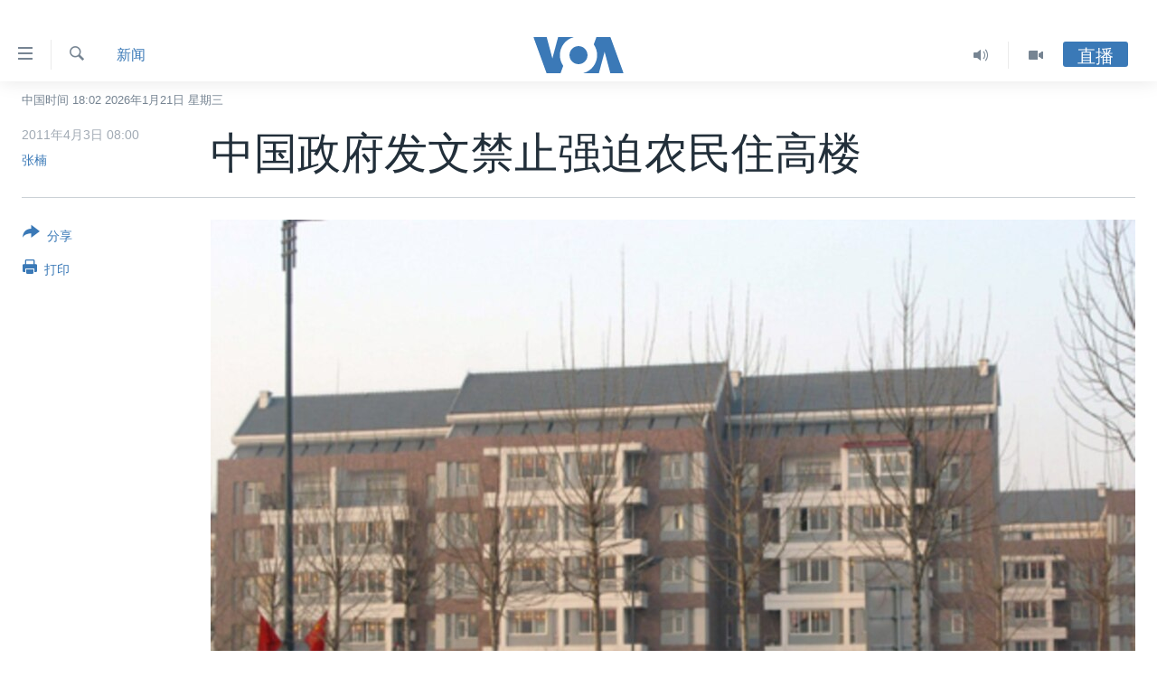

--- FILE ---
content_type: text/html; charset=utf-8
request_url: https://www.voachinese.com/a/article-20110403-forcing-farmers-living-high-rises-119142164/780141.html
body_size: 17461
content:

<!DOCTYPE html>
<html lang="zh" dir="ltr" class="no-js">
<head>
<link href="/Content/responsive/VOA/zh-CN/VOA-zh-CN.css?&amp;av=0.0.0.0&amp;cb=306" rel="stylesheet"/>
<script src="https://tags.voachinese.com/voa-pangea/prod/utag.sync.js"></script> <script type='text/javascript' src='https://www.youtube.com/iframe_api' async></script>
<script type="text/javascript">
//a general 'js' detection, must be on top level in <head>, due to CSS performance
document.documentElement.className = "js";
var cacheBuster = "306";
var appBaseUrl = "/";
var imgEnhancerBreakpoints = [0, 144, 256, 408, 650, 1023, 1597];
var isLoggingEnabled = false;
var isPreviewPage = false;
var isLivePreviewPage = false;
if (!isPreviewPage) {
window.RFE = window.RFE || {};
window.RFE.cacheEnabledByParam = window.location.href.indexOf('nocache=1') === -1;
const url = new URL(window.location.href);
const params = new URLSearchParams(url.search);
// Remove the 'nocache' parameter
params.delete('nocache');
// Update the URL without the 'nocache' parameter
url.search = params.toString();
window.history.replaceState(null, '', url.toString());
} else {
window.addEventListener('load', function() {
const links = window.document.links;
for (let i = 0; i < links.length; i++) {
links[i].href = '#';
links[i].target = '_self';
}
})
}
var pwaEnabled = false;
var swCacheDisabled;
</script>
<meta charset="utf-8" />
<title>中国政府发文禁止强迫农民住高楼</title>
<meta name="description" content="违背农民意愿搞拆村并居、强迫农民住进高楼大厦，是近年来中国一些省市新圈地运动中的一个常见做法。其规模之大，“古今中外，史无前例”。有官员表示，此种做法如不有效遏制，“恐怕要出大事”。现在，中国中央政府终于出手了......" />
<meta name="keywords" content="新闻, 文化, 中国, 北京" />
<meta name="viewport" content="width=device-width, initial-scale=1.0" />
<meta http-equiv="X-UA-Compatible" content="IE=edge" />
<meta name="robots" content="max-image-preview:large"><meta property="fb:pages" content="79273905685" />
<meta name="msvalidate.01" content="3286EE554B6F672A6F2E608C02343C0E" />
<link href="https://www.voachinese.com/a/article-20110403-forcing-farmers-living-high-rises-119142164/780141.html" rel="canonical" />
<meta name="apple-mobile-web-app-title" content="美国之音" />
<meta name="apple-mobile-web-app-status-bar-style" content="black" />
<meta name="apple-itunes-app" content="app-id=632618796, app-argument=//780141.ltr" />
<meta content="中国政府发文禁止强迫农民住高楼" property="og:title" />
<meta content="违背农民意愿搞拆村并居、强迫农民住进高楼大厦，是近年来中国一些省市新圈地运动中的一个常见做法。其规模之大，“古今中外，史无前例”。有官员表示，此种做法如不有效遏制，“恐怕要出大事”。现在，中国中央政府终于出手了......" property="og:description" />
<meta content="article" property="og:type" />
<meta content="https://www.voachinese.com/a/article-20110403-forcing-farmers-living-high-rises-119142164/780141.html" property="og:url" />
<meta content="美国之音" property="og:site_name" />
<meta content="https://www.facebook.com/voachinese" property="article:publisher" />
<meta content="https://gdb.voanews.com/0f2c6d5f-22b4-43d9-b0ab-8b9918d3c5d2_w1200_h630.jpg" property="og:image" />
<meta content="1200" property="og:image:width" />
<meta content="630" property="og:image:height" />
<meta content="373799889356691" property="fb:app_id" />
<meta content="张楠" name="Author" />
<meta content="summary_large_image" name="twitter:card" />
<meta content="@voachinese" name="twitter:site" />
<meta content="https://gdb.voanews.com/0f2c6d5f-22b4-43d9-b0ab-8b9918d3c5d2_w1200_h630.jpg" name="twitter:image" />
<meta content="中国政府发文禁止强迫农民住高楼" name="twitter:title" />
<meta content="违背农民意愿搞拆村并居、强迫农民住进高楼大厦，是近年来中国一些省市新圈地运动中的一个常见做法。其规模之大，“古今中外，史无前例”。有官员表示，此种做法如不有效遏制，“恐怕要出大事”。现在，中国中央政府终于出手了......" name="twitter:description" />
<link rel="amphtml" href="https://www.voachinese.com/amp/article-20110403-forcing-farmers-living-high-rises-119142164/780141.html" />
<script type="application/ld+json">{"articleSection":"新闻","isAccessibleForFree":true,"headline":"中国政府发文禁止强迫农民住高楼","inLanguage":"zh-CN","keywords":"新闻, 文化, 中国, 北京","author":{"@type":"Person","url":"https://www.voachinese.com/author/张楠/bioov","description":"","image":{"@type":"ImageObject"},"name":"张楠"},"datePublished":"2011-04-03 00:00:00Z","dateModified":"2011-04-03 00:00:00Z","publisher":{"logo":{"width":512,"height":220,"@type":"ImageObject","url":"https://www.voachinese.com/Content/responsive/VOA/zh-CN/img/logo.png"},"@type":"NewsMediaOrganization","url":"https://www.voachinese.com","sameAs":["https://twitter.com/voachinese","https://www.youtube.com/voachinese","https://www.facebook.com/voachinese","https://www.instagram.com/voachinese/","https://www.threads.com/@voachinese","https://t.me/voachinese","https://www.whatsapp.com/channel/0029VasToscK0IBfPwWJIn3o"],"name":"美国之音中文网","alternateName":""},"@context":"https://schema.org","@type":"NewsArticle","mainEntityOfPage":"https://www.voachinese.com/a/article-20110403-forcing-farmers-living-high-rises-119142164/780141.html","url":"https://www.voachinese.com/a/article-20110403-forcing-farmers-living-high-rises-119142164/780141.html","description":"违背农民意愿搞拆村并居、强迫农民住进高楼大厦，是近年来中国一些省市新圈地运动中的一个常见做法。其规模之大，“古今中外，史无前例”。有官员表示，此种做法如不有效遏制，“恐怕要出大事”。现在，中国中央政府终于出手了......","image":{"width":1080,"height":608,"@type":"ImageObject","url":"https://gdb.voanews.com/0f2c6d5f-22b4-43d9-b0ab-8b9918d3c5d2_w1080_h608.jpg"},"name":"中国政府发文禁止强迫农民住高楼"}</script>
<script src="/Scripts/responsive/infographics.b?v=dVbZ-Cza7s4UoO3BqYSZdbxQZVF4BOLP5EfYDs4kqEo1&amp;av=0.0.0.0&amp;cb=306"></script>
<script src="/Scripts/responsive/loader.b?v=Q26XNwrL6vJYKjqFQRDnx01Lk2pi1mRsuLEaVKMsvpA1&amp;av=0.0.0.0&amp;cb=306"></script>
<link rel="icon" type="image/svg+xml" href="/Content/responsive/VOA/img/webApp/favicon.svg" />
<link rel="alternate icon" href="/Content/responsive/VOA/img/webApp/favicon.ico" />
<link rel="apple-touch-icon" sizes="152x152" href="/Content/responsive/VOA/img/webApp/ico-152x152.png" />
<link rel="apple-touch-icon" sizes="144x144" href="/Content/responsive/VOA/img/webApp/ico-144x144.png" />
<link rel="apple-touch-icon" sizes="114x114" href="/Content/responsive/VOA/img/webApp/ico-114x114.png" />
<link rel="apple-touch-icon" sizes="72x72" href="/Content/responsive/VOA/img/webApp/ico-72x72.png" />
<link rel="apple-touch-icon-precomposed" href="/Content/responsive/VOA/img/webApp/ico-57x57.png" />
<link rel="icon" sizes="192x192" href="/Content/responsive/VOA/img/webApp/ico-192x192.png" />
<link rel="icon" sizes="128x128" href="/Content/responsive/VOA/img/webApp/ico-128x128.png" />
<meta name="msapplication-TileColor" content="#ffffff" />
<meta name="msapplication-TileImage" content="/Content/responsive/VOA/img/webApp/ico-144x144.png" />
<link rel="alternate" type="application/rss+xml" title="VOA - Top Stories [RSS]" href="/api/" />
<link rel="sitemap" type="application/rss+xml" href="/sitemap.xml" />

                    <script>var w=window;if(w.performance||w.mozPerformance||w.msPerformance||w.webkitPerformance){var d=document;AKSB=w.AKSB||{},AKSB.q=AKSB.q||[],AKSB.mark=AKSB.mark||function(e,_){AKSB.q.push(["mark",e,_||(new Date).getTime()])},AKSB.measure=AKSB.measure||function(e,_,t){AKSB.q.push(["measure",e,_,t||(new Date).getTime()])},AKSB.done=AKSB.done||function(e){AKSB.q.push(["done",e])},AKSB.mark("firstbyte",(new Date).getTime()),AKSB.prof={custid:"169922",ustr:"",originlat:"0",clientrtt:"8",ghostip:"23.66.124.143",ipv6:false,pct:"10",clientip:"3.138.112.44",requestid:"1438a18a",region:"42223",protocol:"h2",blver:14,akM:"dsca",akN:"ae",akTT:"O",akTX:"1",akTI:"1438a18a",ai:"216581",ra:"true",pmgn:"",pmgi:"",pmp:"",qc:""},function(e){var _=d.createElement("script");_.async="async",_.src=e;var t=d.getElementsByTagName("script"),t=t[t.length-1];t.parentNode.insertBefore(_,t)}(("https:"===d.location.protocol?"https:":"http:")+"//ds-aksb-a.akamaihd.net/aksb.min.js")}</script>
                    </head>
<body class=" nav-no-loaded cc_theme pg-article print-lay-article js-category-to-nav nojs-images date-time-enabled">
<script type="text/javascript" >
var analyticsData = {url:"https://www.voachinese.com/a/article-20110403-forcing-farmers-living-high-rises-119142164/780141.html",property_id:"521",article_uid:"780141",page_title:"中国政府发文禁止强迫农民住高楼",page_type:"article",content_type:"article",subcontent_type:"article",last_modified:"2011-04-03 00:00:00Z",pub_datetime:"2011-04-03 00:00:00Z",pub_year:"2011",pub_month:"04",pub_day:"03",pub_hour:"00",pub_weekday:"Sunday",section:"新闻",english_section:"news",byline:"张楠",categories:"news,culture,china",tags:"北京",domain:"www.voachinese.com",language:"Mandarin",language_service:"VOA Mandarin",platform:"web",copied:"no",copied_article:"",copied_title:"",runs_js:"Yes",cms_release:"8.44.0.0.306",enviro_type:"prod",slug:"article-20110403-forcing-farmers-living-high-rises-119142164",entity:"VOA",short_language_service:"MAN",platform_short:"W",page_name:"中国政府发文禁止强迫农民住高楼"};
</script>
<noscript><iframe src="https://www.googletagmanager.com/ns.html?id=GTM-N8MP7P" height="0" width="0" style="display:none;visibility:hidden"></iframe></noscript><script type="text/javascript" data-cookiecategory="analytics">
var gtmEventObject = Object.assign({}, analyticsData, {event: 'page_meta_ready'});window.dataLayer = window.dataLayer || [];window.dataLayer.push(gtmEventObject);
if (top.location === self.location) { //if not inside of an IFrame
var renderGtm = "true";
if (renderGtm === "true") {
(function(w,d,s,l,i){w[l]=w[l]||[];w[l].push({'gtm.start':new Date().getTime(),event:'gtm.js'});var f=d.getElementsByTagName(s)[0],j=d.createElement(s),dl=l!='dataLayer'?'&l='+l:'';j.async=true;j.src='//www.googletagmanager.com/gtm.js?id='+i+dl;f.parentNode.insertBefore(j,f);})(window,document,'script','dataLayer','GTM-N8MP7P');
}
}
</script>
<!--Analytics tag js version start-->
<script type="text/javascript" data-cookiecategory="analytics">
var utag_data = Object.assign({}, analyticsData, {});
if(typeof(TealiumTagFrom)==='function' && typeof(TealiumTagSearchKeyword)==='function') {
var utag_from=TealiumTagFrom();var utag_searchKeyword=TealiumTagSearchKeyword();
if(utag_searchKeyword!=null && utag_searchKeyword!=='' && utag_data["search_keyword"]==null) utag_data["search_keyword"]=utag_searchKeyword;if(utag_from!=null && utag_from!=='') utag_data["from"]=TealiumTagFrom();}
if(window.top!== window.self&&utag_data.page_type==="snippet"){utag_data.page_type = 'iframe';}
try{if(window.top!==window.self&&window.self.location.hostname===window.top.location.hostname){utag_data.platform = 'self-embed';utag_data.platform_short = 'se';}}catch(e){if(window.top!==window.self&&window.self.location.search.includes("platformType=self-embed")){utag_data.platform = 'cross-promo';utag_data.platform_short = 'cp';}}
(function(a,b,c,d){ a="https://tags.voachinese.com/voa-pangea/prod/utag.js"; b=document;c="script";d=b.createElement(c);d.src=a;d.type="text/java"+c;d.async=true; a=b.getElementsByTagName(c)[0];a.parentNode.insertBefore(d,a); })();
</script>
<!--Analytics tag js version end-->
<!-- Analytics tag management NoScript -->
<noscript>
<img style="position: absolute; border: none;" src="https://ssc.voachinese.com/b/ss/bbgprod,bbgentityvoa/1/G.4--NS/1447430150?pageName=voa%3aman%3aw%3aarticle%3a%e4%b8%ad%e5%9b%bd%e6%94%bf%e5%ba%9c%e5%8f%91%e6%96%87%e7%a6%81%e6%ad%a2%e5%bc%ba%e8%bf%ab%e5%86%9c%e6%b0%91%e4%bd%8f%e9%ab%98%e6%a5%bc&amp;c6=%e4%b8%ad%e5%9b%bd%e6%94%bf%e5%ba%9c%e5%8f%91%e6%96%87%e7%a6%81%e6%ad%a2%e5%bc%ba%e8%bf%ab%e5%86%9c%e6%b0%91%e4%bd%8f%e9%ab%98%e6%a5%bc&amp;v36=8.44.0.0.306&amp;v6=D=c6&amp;g=https%3a%2f%2fwww.voachinese.com%2fa%2farticle-20110403-forcing-farmers-living-high-rises-119142164%2f780141.html&amp;c1=D=g&amp;v1=D=g&amp;events=event1,event52&amp;c16=voa%20mandarin&amp;v16=D=c16&amp;c5=news&amp;v5=D=c5&amp;ch=%e6%96%b0%e9%97%bb&amp;c15=mandarin&amp;v15=D=c15&amp;c4=article&amp;v4=D=c4&amp;c14=780141&amp;v14=D=c14&amp;v20=no&amp;c17=web&amp;v17=D=c17&amp;mcorgid=518abc7455e462b97f000101%40adobeorg&amp;server=www.voachinese.com&amp;pageType=D=c4&amp;ns=bbg&amp;v29=D=server&amp;v25=voa&amp;v30=521&amp;v105=D=User-Agent " alt="analytics" width="1" height="1" /></noscript>
<!-- End of Analytics tag management NoScript -->
<div class="google-translate-container">
<div id="google_translate_element" data-page-language="zh-CN" data-included-languages="zh-CN,zh-TW"></div>
</div>
<!--*** Accessibility links - For ScreenReaders only ***-->
<section>
<div class="sr-only">
<h2>无障碍链接</h2>
<ul>
<li><a href="#content" data-disable-smooth-scroll="1">跳转到内容</a></li>
<li><a href="#navigation" data-disable-smooth-scroll="1">跳转到导航</a></li>
<li><a href="#txtHeaderSearch" data-disable-smooth-scroll="1">跳转到检索</a></li>
</ul>
</div>
</section>
<div dir="ltr">
<div id="page">
<aside>
<div class="c-lightbox overlay-modal">
<div class="c-lightbox__intro">
<h2 class="c-lightbox__intro-title"></h2>
<button class="btn btn--rounded c-lightbox__btn c-lightbox__intro-next" title="下一页">
<span class="ico ico--rounded ico-chevron-forward"></span>
<span class="sr-only">下一页</span>
</button>
</div>
<div class="c-lightbox__nav">
<button class="btn btn--rounded c-lightbox__btn c-lightbox__btn--close" title="关闭">
<span class="ico ico--rounded ico-close"></span>
<span class="sr-only">关闭</span>
</button>
<button class="btn btn--rounded c-lightbox__btn c-lightbox__btn--prev" title="上一页">
<span class="ico ico--rounded ico-chevron-backward"></span>
<span class="sr-only">上一页</span>
</button>
<button class="btn btn--rounded c-lightbox__btn c-lightbox__btn--next" title="下一页">
<span class="ico ico--rounded ico-chevron-forward"></span>
<span class="sr-only">下一页</span>
</button>
</div>
<div class="c-lightbox__content-wrap">
<figure class="c-lightbox__content">
<span class="c-spinner c-spinner--lightbox">
<img src="/Content/responsive/img/player-spinner.png"
alt="请稍等"
title="请稍等" />
</span>
<div class="c-lightbox__img">
<div class="thumb">
<img src="" alt="" />
</div>
</div>
<figcaption>
<div class="c-lightbox__info c-lightbox__info--foot">
<span class="c-lightbox__counter"></span>
<span class="caption c-lightbox__caption"></span>
</div>
</figcaption>
</figure>
</div>
<div class="hidden">
<div class="content-advisory__box content-advisory__box--lightbox">
<span class="content-advisory__box-text">此图片内容敏感，有些人可能会觉得反感或不安。</span>
<button class="btn btn--transparent content-advisory__box-btn m-t-md" value="text" type="button">
<span class="btn__text">
点击显示
</span>
</button>
</div>
</div>
</div>
<div class="print-dialogue">
<div class="container">
<h3 class="print-dialogue__title section-head">Print Options:</h3>
<div class="print-dialogue__opts">
<ul class="print-dialogue__opt-group">
<li class="form__group form__group--checkbox">
<input class="form__check " id="checkboxImages" name="checkboxImages" type="checkbox" checked="checked" />
<label for="checkboxImages" class="form__label m-t-md">图片</label>
</li>
<li class="form__group form__group--checkbox">
<input class="form__check " id="checkboxMultimedia" name="checkboxMultimedia" type="checkbox" checked="checked" />
<label for="checkboxMultimedia" class="form__label m-t-md">Multimedia</label>
</li>
</ul>
<ul class="print-dialogue__opt-group">
<li class="form__group form__group--checkbox">
<input class="form__check " id="checkboxEmbedded" name="checkboxEmbedded" type="checkbox" checked="checked" />
<label for="checkboxEmbedded" class="form__label m-t-md">Embedded Content</label>
</li>
<li class="hidden">
<input class="form__check " id="checkboxComments" name="checkboxComments" type="checkbox" />
<label for="checkboxComments" class="form__label m-t-md">评论</label>
</li>
</ul>
</div>
<div class="print-dialogue__buttons">
<button class="btn btn--secondary close-button" type="button" title="取消">
<span class="btn__text ">取消</span>
</button>
<button class="btn btn-cust-print m-l-sm" type="button" title="打印">
<span class="btn__text ">打印</span>
</button>
</div>
</div>
</div>
<div class="ctc-message pos-fix">
<div class="ctc-message__inner">Link has been copied to clipboard</div>
</div>
</aside>
<div class="hdr-20 hdr-20--big">
<div class="hdr-20__inner">
<div class="hdr-20__max pos-rel">
<div class="hdr-20__side hdr-20__side--primary d-flex">
<label data-for="main-menu-ctrl" data-switcher-trigger="true" data-switch-target="main-menu-ctrl" class="burger hdr-trigger pos-rel trans-trigger" data-trans-evt="click" data-trans-id="menu">
<span class="ico ico-close hdr-trigger__ico hdr-trigger__ico--close burger__ico burger__ico--close"></span>
<span class="ico ico-menu hdr-trigger__ico hdr-trigger__ico--open burger__ico burger__ico--open"></span>
</label>
<div class="menu-pnl pos-fix trans-target" data-switch-target="main-menu-ctrl" data-trans-id="menu">
<div class="menu-pnl__inner">
<nav class="main-nav menu-pnl__item menu-pnl__item--first">
<ul class="main-nav__list accordeon" data-analytics-tales="false" data-promo-name="link" data-location-name="nav,secnav">
<li class="main-nav__item">
<a class="main-nav__item-name main-nav__item-name--link" href="/p/9647.html" title="主页" data-item-name="voachinese-index-news" >主页</a>
</li>
<li class="main-nav__item">
<a class="main-nav__item-name main-nav__item-name--link" href="/US" title="美国" data-item-name="USNews" >美国</a>
</li>
<li class="main-nav__item">
<a class="main-nav__item-name main-nav__item-name--link" href="/p/6197.html" title="中国" data-item-name="ChinaNews" >中国</a>
</li>
<li class="main-nav__item">
<a class="main-nav__item-name main-nav__item-name--link" href="/Taiwan" title="台湾" data-item-name="TaiwanNews" >台湾</a>
</li>
<li class="main-nav__item">
<a class="main-nav__item-name main-nav__item-name--link" href="/p/7681.html" title="港澳" data-item-name="HongKongMacau" >港澳</a>
</li>
<li class="main-nav__item accordeon__item" data-switch-target="menu-item-1772">
<label class="main-nav__item-name main-nav__item-name--label accordeon__control-label" data-switcher-trigger="true" data-for="menu-item-1772">
国际
<span class="ico ico-chevron-down main-nav__chev"></span>
</label>
<div class="main-nav__sub-list">
<a class="main-nav__item-name main-nav__item-name--link main-nav__item-name--sub" href="/p/6143.html" title="最新国际新闻" data-item-name="WorldNews" >最新国际新闻</a>
<a class="main-nav__item-name main-nav__item-name--link main-nav__item-name--sub" href="/z/1745" title="印太" data-item-name="indo-pacific" >印太</a>
<a class="main-nav__item-name main-nav__item-name--link main-nav__item-name--sub" href="/z/1759" title="中东" data-item-name="middle-east" >中东</a>
<a class="main-nav__item-name main-nav__item-name--link main-nav__item-name--sub" href="/z/1753" title="欧洲" data-item-name="europe" >欧洲</a>
<a class="main-nav__item-name main-nav__item-name--link main-nav__item-name--sub" href="/z/1741" title="非洲" data-item-name="africa" >非洲</a>
<a class="main-nav__item-name main-nav__item-name--link main-nav__item-name--sub" href="/z/1742" title="美洲" data-item-name="latin-america" >美洲</a>
<a class="main-nav__item-name main-nav__item-name--link main-nav__item-name--sub" href="/z/5374" title="全球议题" data-item-name="global-issues" >全球议题</a>
</div>
</li>
<li class="main-nav__item accordeon__item" data-switch-target="menu-item-1887">
<label class="main-nav__item-name main-nav__item-name--label accordeon__control-label" data-switcher-trigger="true" data-for="menu-item-1887">
分类新闻
<span class="ico ico-chevron-down main-nav__chev"></span>
</label>
<div class="main-nav__sub-list">
<a class="main-nav__item-name main-nav__item-name--link main-nav__item-name--sub" href="/z/1748" title="经济&#183;金融&#183;贸易" data-item-name="economics-trade" >经济&#183;金融&#183;贸易</a>
<a class="main-nav__item-name main-nav__item-name--link main-nav__item-name--sub" href="/z/5120" title="人权&#183;法律&#183;宗教" data-item-name="rights-law-religions" >人权&#183;法律&#183;宗教</a>
<a class="main-nav__item-name main-nav__item-name--link main-nav__item-name--sub" href="/z/5679" title="科教&#183;文娱&#183;体健" data-item-name="science-education-culture-entertainment-sports-health" >科教&#183;文娱&#183;体健</a>
<a class="main-nav__item-name main-nav__item-name--link main-nav__item-name--sub" href="/z/1772" title="军事" data-item-name="military" >军事</a>
<a class="main-nav__item-name main-nav__item-name--link main-nav__item-name--sub" href="/z/2191" title="劳工" data-item-name="labor" >劳工</a>
<a class="main-nav__item-name main-nav__item-name--link main-nav__item-name--sub" href="/z/1752" title="环境" data-item-name="environment" >环境</a>
</div>
</li>
<li class="main-nav__item">
<a class="main-nav__item-name main-nav__item-name--link" href="/p/5625.html" title="美中关系" data-item-name="USChinaRelations" >美中关系</a>
</li>
<li class="main-nav__item accordeon__item" data-switch-target="menu-item-1869">
<label class="main-nav__item-name main-nav__item-name--label accordeon__control-label" data-switcher-trigger="true" data-for="menu-item-1869">
热点专题
<span class="ico ico-chevron-down main-nav__chev"></span>
</label>
<div class="main-nav__sub-list">
<a class="main-nav__item-name main-nav__item-name--link main-nav__item-name--sub" href="/z/8213" title="白宫要闻" data-item-name="voa-white-house-news" >白宫要闻</a>
<a class="main-nav__item-name main-nav__item-name--link main-nav__item-name--sub" href="/p/6107.html" title="国会报道" data-item-name="Capitol-Report-interviews-congress" >国会报道</a>
<a class="main-nav__item-name main-nav__item-name--link main-nav__item-name--sub" href="/p/6138.html" title="美国之音专访" data-item-name="Interviews" >美国之音专访</a>
<a class="main-nav__item-name main-nav__item-name--link main-nav__item-name--sub" href="/z/1766" title="重要讲话与声明" data-item-name="speeches" >重要讲话与声明</a>
<a class="main-nav__item-name main-nav__item-name--link main-nav__item-name--sub" href="/p/6097.html" title="台海两岸关系" data-item-name="CrossStraitRelations" >台海两岸关系</a>
<a class="main-nav__item-name main-nav__item-name--link main-nav__item-name--sub" href="/p/5626.html" title="南中国海争端" data-item-name="SouthChinaSeaDisputes" >南中国海争端</a>
<a class="main-nav__item-name main-nav__item-name--link main-nav__item-name--sub" href="/z/7759" title="关注西藏" data-item-name="tibet" >关注西藏</a>
<a class="main-nav__item-name main-nav__item-name--link main-nav__item-name--sub" href="/z/2393" title="关注新疆" data-item-name="xinjiang" >关注新疆</a>
</div>
</li>
<li class="main-nav__item">
<a class="main-nav__item-name main-nav__item-name--link" href="/p/3854.html" title="VOA视频" data-item-name="VOAChineseVideos" >VOA视频</a>
</li>
<li class="main-nav__item">
<a class="main-nav__item-name main-nav__item-name--link" href="/z/8350" title="中文广播" data-item-name="Mandarin-radio" >中文广播</a>
</li>
</ul>
</nav>
<div class="menu-pnl__item menu-pnl__item--social">
<h5 class="menu-pnl__sub-head">关注我们</h5>
<a href="https://twitter.com/voachinese" title="在X(推特)上关注我们" data-analytics-text="follow_on_twitter" class="btn btn--rounded btn--social-inverted menu-pnl__btn js-social-btn btn-twitter" target="_blank" rel="noopener">
<span class="ico ico-twitter ico--rounded"></span>
</a>
<a href="https://www.youtube.com/voachinese" title="在YouTube上关注我们" data-analytics-text="follow_on_youtube" class="btn btn--rounded btn--social-inverted menu-pnl__btn js-social-btn btn-youtube" target="_blank" rel="noopener">
<span class="ico ico-youtube ico--rounded"></span>
</a>
<a href="https://www.facebook.com/voachinese" title="在脸书关注我们" data-analytics-text="follow_on_facebook" class="btn btn--rounded btn--social-inverted menu-pnl__btn js-social-btn btn-facebook" target="_blank" rel="noopener">
<span class="ico ico-facebook-alt ico--rounded"></span>
</a>
<a href="https://www.instagram.com/voachinese/" title="在Instagram上关注我们" data-analytics-text="follow_on_instagram" class="btn btn--rounded btn--social-inverted menu-pnl__btn js-social-btn btn-instagram" target="_blank" rel="noopener">
<span class="ico ico-instagram ico--rounded"></span>
</a>
<a href="https://www.threads.com/@voachinese" title="在Threads上关注我们" data-analytics-text="follow_on_threads" class="btn btn--rounded btn--social-inverted menu-pnl__btn js-social-btn btn-threads" target="_blank" rel="noopener">
<span class="ico ico-threads ico--rounded"></span>
</a>
<a href="https://t.me/voachinese" title="在Telegram上关注我们" data-analytics-text="follow_on_telegram" class="btn btn--rounded btn--social-inverted menu-pnl__btn js-social-btn btn-telegram" target="_blank" rel="noopener">
<span class="ico ico-telegram ico--rounded"></span>
</a>
<a href="https://www.whatsapp.com/channel/0029VasToscK0IBfPwWJIn3o" title="在WhatsApp上关注我们" data-analytics-text="follow_on_whatsapp_desktop" class="btn btn--rounded btn--social-inverted menu-pnl__btn js-social-btn btn-whatsapp visible-md-inline-block visible-lg-inline-block" target="_blank" rel="noopener">
<span class="ico ico-whatsapp ico--rounded"></span>
</a>
</div>
<div class="menu-pnl__item">
<a href="/navigation/allsites" class="menu-pnl__item-link">
<span class="ico ico-languages "></span>
其他语言网站
</a>
</div>
</div>
</div>
<label data-for="top-search-ctrl" data-switcher-trigger="true" data-switch-target="top-search-ctrl" class="top-srch-trigger hdr-trigger">
<span class="ico ico-close hdr-trigger__ico hdr-trigger__ico--close top-srch-trigger__ico top-srch-trigger__ico--close"></span>
<span class="ico ico-search hdr-trigger__ico hdr-trigger__ico--open top-srch-trigger__ico top-srch-trigger__ico--open"></span>
</label>
<div class="srch-top srch-top--in-header" data-switch-target="top-search-ctrl">
<div class="container">
<form action="/s" class="srch-top__form srch-top__form--in-header" id="form-topSearchHeader" method="get" role="search"><label for="txtHeaderSearch" class="sr-only">检索</label>
<input type="text" id="txtHeaderSearch" name="k" placeholder="检索" accesskey="s" value="" class="srch-top__input analyticstag-event" onkeydown="if (event.keyCode === 13) { FireAnalyticsTagEventOnSearch('search', $dom.get('#txtHeaderSearch')[0].value) }" />
<button title="检索" type="submit" class="btn btn--top-srch analyticstag-event" onclick="FireAnalyticsTagEventOnSearch('search', $dom.get('#txtHeaderSearch')[0].value) ">
<span class="ico ico-search"></span>
</button></form>
</div>
</div>
<a href="/" class="main-logo-link">
<img src="/Content/responsive/VOA/zh-CN/img/logo-compact.svg" class="main-logo main-logo--comp" alt="site logo">
<img src="/Content/responsive/VOA/zh-CN/img/logo.svg" class="main-logo main-logo--big" alt="site logo">
</a>
</div>
<div class="hdr-20__side hdr-20__side--secondary d-flex">
<a href="/p/3854.html" title="Video" class="hdr-20__secondary-item" data-item-name="video">
<span class="ico ico-video hdr-20__secondary-icon"></span>
</a>
<a href="/z/8350" title="Audio" class="hdr-20__secondary-item" data-item-name="audio">
<span class="ico ico-audio hdr-20__secondary-icon"></span>
</a>
<a href="/s" title="检索" class="hdr-20__secondary-item hdr-20__secondary-item--search" data-item-name="search">
<span class="ico ico-search hdr-20__secondary-icon hdr-20__secondary-icon--search"></span>
</a>
<div class="hdr-20__secondary-item live-b-drop">
<div class="live-b-drop__off">
<a href="/live/" class="live-b-drop__link" title="直播" data-item-name="live">
<span class="badge badge--live-btn badge--live-btn-off">
直播
</span>
</a>
</div>
<div class="live-b-drop__on hidden">
<label data-for="live-ctrl" data-switcher-trigger="true" data-switch-target="live-ctrl" class="live-b-drop__label pos-rel">
<span class="badge badge--live badge--live-btn">
直播
</span>
<span class="ico ico-close live-b-drop__label-ico live-b-drop__label-ico--close"></span>
</label>
<div class="live-b-drop__panel" id="targetLivePanelDiv" data-switch-target="live-ctrl"></div>
</div>
</div>
<div class="srch-bottom">
<form action="/s" class="srch-bottom__form d-flex" id="form-bottomSearch" method="get" role="search"><label for="txtSearch" class="sr-only">检索</label>
<input type="search" id="txtSearch" name="k" placeholder="检索" accesskey="s" value="" class="srch-bottom__input analyticstag-event" onkeydown="if (event.keyCode === 13) { FireAnalyticsTagEventOnSearch('search', $dom.get('#txtSearch')[0].value) }" />
<button title="检索" type="submit" class="btn btn--bottom-srch analyticstag-event" onclick="FireAnalyticsTagEventOnSearch('search', $dom.get('#txtSearch')[0].value) ">
<span class="ico ico-search"></span>
</button></form>
</div>
</div>
<img src="/Content/responsive/VOA/zh-CN/img/logo-print.gif" class="logo-print" alt="site logo">
<img src="/Content/responsive/VOA/zh-CN/img/logo-print_color.png" class="logo-print logo-print--color" alt="site logo">
</div>
</div>
</div>
<script>
if (document.body.className.indexOf('pg-home') > -1) {
var nav2In = document.querySelector('.hdr-20__inner');
var nav2Sec = document.querySelector('.hdr-20__side--secondary');
var secStyle = window.getComputedStyle(nav2Sec);
if (nav2In && window.pageYOffset < 150 && secStyle['position'] !== 'fixed') {
nav2In.classList.add('hdr-20__inner--big')
}
}
</script>
<div class="c-hlights c-hlights--breaking c-hlights--no-item" data-hlight-display="mobile,desktop">
<div class="c-hlights__wrap container p-0">
<div class="c-hlights__nav">
<a role="button" href="#" title="上一页">
<span class="ico ico-chevron-backward m-0"></span>
<span class="sr-only">上一页</span>
</a>
<a role="button" href="#" title="下一页">
<span class="ico ico-chevron-forward m-0"></span>
<span class="sr-only">下一页</span>
</a>
</div>
<span class="c-hlights__label">
<span class="">VOA快讯</span>
<span class="switcher-trigger">
<label data-for="more-less-1" data-switcher-trigger="true" class="switcher-trigger__label switcher-trigger__label--more p-b-0" title="更多内容">
<span class="ico ico-chevron-down"></span>
</label>
<label data-for="more-less-1" data-switcher-trigger="true" class="switcher-trigger__label switcher-trigger__label--less p-b-0" title="显示更少内容">
<span class="ico ico-chevron-up"></span>
</label>
</span>
</span>
<ul class="c-hlights__items switcher-target" data-switch-target="more-less-1">
</ul>
</div>
</div> <div class="date-time-area ">
<div class="container">
<span class="date-time">
中国时间 18:02 2026年1月21日 星期三
</span>
</div>
</div>
<div id="content">
<main class="container">
<div class="hdr-container">
<div class="row">
<div class="col-category col-xs-12 col-md-2 pull-left"> <div class="category js-category">
<a class="" href="/z/1739">新闻</a> </div>
</div><div class="col-title col-xs-12 col-md-10 pull-right"> <h1 class="title pg-title">
中国政府发文禁止强迫农民住高楼
</h1>
</div><div class="col-publishing-details col-xs-12 col-sm-12 col-md-2 pull-left"> <div class="publishing-details ">
<div class="published">
<span class="date" title="中国时间">
<time pubdate="pubdate" datetime="2011-04-03T08:00:00+08:00">
2011年4月3日 08:00
</time>
</span>
</div>
<div class="links">
<ul class="links__list links__list--column">
<li class="links__item">
<a class="links__item-link" href="/author/张楠/bioov" title="张楠">张楠</a>
</li>
</ul>
</div>
</div>
</div><div class="col-lg-12 separator"> <div class="separator">
<hr class="title-line" />
</div>
</div><div class="col-multimedia col-xs-12 col-md-10 pull-right"> <div class="cover-media">
<figure class="media-image js-media-expand">
<div class="img-wrap">
<div class="thumb thumb16_9">
<img src="https://gdb.voanews.com/080bdbba-3981-491e-a649-5541fd004aca_w250_r1_s.jpg" alt="天津郊区的一个农民社区" />
</div>
</div>
<figcaption>
<span class="caption">天津郊区的一个农民社区</span>
</figcaption>
</figure>
</div>
</div><div class="col-xs-12 col-md-2 pull-left article-share pos-rel"> <div class="share--box">
<div class="sticky-share-container" style="display:none">
<div class="container">
<a href="https://www.voachinese.com" id="logo-sticky-share">&nbsp;</a>
<div class="pg-title pg-title--sticky-share">
中国政府发文禁止强迫农民住高楼
</div>
<div class="sticked-nav-actions">
<!--This part is for sticky navigation display-->
<p class="buttons link-content-sharing p-0 ">
<button class="btn btn--link btn-content-sharing p-t-0 " id="btnContentSharing" value="text" role="Button" type="" title="切换共享选项">
<span class="ico ico-share ico--l"></span>
<span class="btn__text ">
分享
</span>
</button>
</p>
<aside class="content-sharing js-content-sharing js-content-sharing--apply-sticky content-sharing--sticky"
role="complementary"
data-share-url="https://www.voachinese.com/a/article-20110403-forcing-farmers-living-high-rises-119142164/780141.html" data-share-title="中国政府发文禁止强迫农民住高楼" data-share-text="">
<div class="content-sharing__popover">
<h6 class="content-sharing__title">分享</h6>
<button href="#close" id="btnCloseSharing" class="btn btn--text-like content-sharing__close-btn">
<span class="ico ico-close ico--l"></span>
</button>
<ul class="content-sharing__list">
<li class="content-sharing__item">
<div class="ctc ">
<input type="text" class="ctc__input" readonly="readonly">
<a href="" js-href="https://www.voachinese.com/a/article-20110403-forcing-farmers-living-high-rises-119142164/780141.html" class="content-sharing__link ctc__button">
<span class="ico ico-copy-link ico--rounded ico--s"></span>
<span class="content-sharing__link-text">复制链接</span>
</a>
</div>
</li>
<li class="content-sharing__item">
<a href="https://facebook.com/sharer.php?u=https%3a%2f%2fwww.voachinese.com%2fa%2farticle-20110403-forcing-farmers-living-high-rises-119142164%2f780141.html"
data-analytics-text="share_on_facebook"
title="Facebook" target="_blank"
class="content-sharing__link js-social-btn">
<span class="ico ico-facebook ico--rounded ico--s"></span>
<span class="content-sharing__link-text">Facebook</span>
</a>
</li>
<li class="content-sharing__item">
<a href="https://twitter.com/share?url=https%3a%2f%2fwww.voachinese.com%2fa%2farticle-20110403-forcing-farmers-living-high-rises-119142164%2f780141.html&amp;text=%e4%b8%ad%e5%9b%bd%e6%94%bf%e5%ba%9c%e5%8f%91%e6%96%87%e7%a6%81%e6%ad%a2%e5%bc%ba%e8%bf%ab%e5%86%9c%e6%b0%91%e4%bd%8f%e9%ab%98%e6%a5%bc&amp;via=voachinese "
data-analytics-text="share_on_twitter"
title="Twitter" target="_blank"
class="content-sharing__link js-social-btn">
<span class="ico ico-twitter ico--rounded ico--s"></span>
<span class="content-sharing__link-text">Twitter</span>
</a>
</li>
<li class="content-sharing__item visible-xs-inline-block visible-sm-inline-block">
<a href="whatsapp://send?text=https%3a%2f%2fwww.voachinese.com%2fa%2farticle-20110403-forcing-farmers-living-high-rises-119142164%2f780141.html"
data-analytics-text="share_on_whatsapp"
title="WhatsApp" target="_blank"
class="content-sharing__link js-social-btn">
<span class="ico ico-whatsapp ico--rounded ico--s"></span>
<span class="content-sharing__link-text">WhatsApp</span>
</a>
</li>
<li class="content-sharing__item visible-md-inline-block visible-lg-inline-block">
<a href="https://web.whatsapp.com/send?text=https%3a%2f%2fwww.voachinese.com%2fa%2farticle-20110403-forcing-farmers-living-high-rises-119142164%2f780141.html"
data-analytics-text="share_on_whatsapp_desktop"
title="WhatsApp" target="_blank"
class="content-sharing__link js-social-btn">
<span class="ico ico-whatsapp ico--rounded ico--s"></span>
<span class="content-sharing__link-text">WhatsApp</span>
</a>
</li>
<li class="content-sharing__item">
<a href="https://telegram.me/share/url?url=https%3a%2f%2fwww.voachinese.com%2fa%2farticle-20110403-forcing-farmers-living-high-rises-119142164%2f780141.html"
data-analytics-text="share_on_telegram"
title="Telegram" target="_blank"
class="content-sharing__link js-social-btn">
<span class="ico ico-telegram ico--rounded ico--s"></span>
<span class="content-sharing__link-text">Telegram</span>
</a>
</li>
<li class="content-sharing__item visible-xs-inline-block visible-sm-inline-block">
<a href="https://line.me/R/msg/text/?https%3a%2f%2fwww.voachinese.com%2fa%2farticle-20110403-forcing-farmers-living-high-rises-119142164%2f780141.html"
data-analytics-text="share_on_line"
title="Line" target="_blank"
class="content-sharing__link js-social-btn">
<span class="ico ico-line ico--rounded ico--s"></span>
<span class="content-sharing__link-text">Line</span>
</a>
</li>
<li class="content-sharing__item visible-md-inline-block visible-lg-inline-block">
<a href="https://timeline.line.me/social-plugin/share?url=https%3a%2f%2fwww.voachinese.com%2fa%2farticle-20110403-forcing-farmers-living-high-rises-119142164%2f780141.html"
data-analytics-text="share_on_line_desktop"
title="Line" target="_blank"
class="content-sharing__link js-social-btn">
<span class="ico ico-line ico--rounded ico--s"></span>
<span class="content-sharing__link-text">Line</span>
</a>
</li>
<li class="content-sharing__item">
<a href="mailto:?body=https%3a%2f%2fwww.voachinese.com%2fa%2farticle-20110403-forcing-farmers-living-high-rises-119142164%2f780141.html&amp;subject=中国政府发文禁止强迫农民住高楼"
title="Email"
class="content-sharing__link ">
<span class="ico ico-email ico--rounded ico--s"></span>
<span class="content-sharing__link-text">Email</span>
</a>
</li>
</ul>
</div>
</aside>
</div>
</div>
</div>
<div class="links">
<p class="buttons link-content-sharing p-0 ">
<button class="btn btn--link btn-content-sharing p-t-0 " id="btnContentSharing" value="text" role="Button" type="" title="切换共享选项">
<span class="ico ico-share ico--l"></span>
<span class="btn__text ">
分享
</span>
</button>
</p>
<aside class="content-sharing js-content-sharing " role="complementary"
data-share-url="https://www.voachinese.com/a/article-20110403-forcing-farmers-living-high-rises-119142164/780141.html" data-share-title="中国政府发文禁止强迫农民住高楼" data-share-text="">
<div class="content-sharing__popover">
<h6 class="content-sharing__title">分享</h6>
<button href="#close" id="btnCloseSharing" class="btn btn--text-like content-sharing__close-btn">
<span class="ico ico-close ico--l"></span>
</button>
<ul class="content-sharing__list">
<li class="content-sharing__item">
<div class="ctc ">
<input type="text" class="ctc__input" readonly="readonly">
<a href="" js-href="https://www.voachinese.com/a/article-20110403-forcing-farmers-living-high-rises-119142164/780141.html" class="content-sharing__link ctc__button">
<span class="ico ico-copy-link ico--rounded ico--l"></span>
<span class="content-sharing__link-text">复制链接</span>
</a>
</div>
</li>
<li class="content-sharing__item">
<a href="https://facebook.com/sharer.php?u=https%3a%2f%2fwww.voachinese.com%2fa%2farticle-20110403-forcing-farmers-living-high-rises-119142164%2f780141.html"
data-analytics-text="share_on_facebook"
title="Facebook" target="_blank"
class="content-sharing__link js-social-btn">
<span class="ico ico-facebook ico--rounded ico--l"></span>
<span class="content-sharing__link-text">Facebook</span>
</a>
</li>
<li class="content-sharing__item">
<a href="https://twitter.com/share?url=https%3a%2f%2fwww.voachinese.com%2fa%2farticle-20110403-forcing-farmers-living-high-rises-119142164%2f780141.html&amp;text=%e4%b8%ad%e5%9b%bd%e6%94%bf%e5%ba%9c%e5%8f%91%e6%96%87%e7%a6%81%e6%ad%a2%e5%bc%ba%e8%bf%ab%e5%86%9c%e6%b0%91%e4%bd%8f%e9%ab%98%e6%a5%bc&amp;via=voachinese "
data-analytics-text="share_on_twitter"
title="Twitter" target="_blank"
class="content-sharing__link js-social-btn">
<span class="ico ico-twitter ico--rounded ico--l"></span>
<span class="content-sharing__link-text">Twitter</span>
</a>
</li>
<li class="content-sharing__item visible-xs-inline-block visible-sm-inline-block">
<a href="whatsapp://send?text=https%3a%2f%2fwww.voachinese.com%2fa%2farticle-20110403-forcing-farmers-living-high-rises-119142164%2f780141.html"
data-analytics-text="share_on_whatsapp"
title="WhatsApp" target="_blank"
class="content-sharing__link js-social-btn">
<span class="ico ico-whatsapp ico--rounded ico--l"></span>
<span class="content-sharing__link-text">WhatsApp</span>
</a>
</li>
<li class="content-sharing__item visible-md-inline-block visible-lg-inline-block">
<a href="https://web.whatsapp.com/send?text=https%3a%2f%2fwww.voachinese.com%2fa%2farticle-20110403-forcing-farmers-living-high-rises-119142164%2f780141.html"
data-analytics-text="share_on_whatsapp_desktop"
title="WhatsApp" target="_blank"
class="content-sharing__link js-social-btn">
<span class="ico ico-whatsapp ico--rounded ico--l"></span>
<span class="content-sharing__link-text">WhatsApp</span>
</a>
</li>
<li class="content-sharing__item">
<a href="https://telegram.me/share/url?url=https%3a%2f%2fwww.voachinese.com%2fa%2farticle-20110403-forcing-farmers-living-high-rises-119142164%2f780141.html"
data-analytics-text="share_on_telegram"
title="Telegram" target="_blank"
class="content-sharing__link js-social-btn">
<span class="ico ico-telegram ico--rounded ico--l"></span>
<span class="content-sharing__link-text">Telegram</span>
</a>
</li>
<li class="content-sharing__item visible-xs-inline-block visible-sm-inline-block">
<a href="https://line.me/R/msg/text/?https%3a%2f%2fwww.voachinese.com%2fa%2farticle-20110403-forcing-farmers-living-high-rises-119142164%2f780141.html"
data-analytics-text="share_on_line"
title="Line" target="_blank"
class="content-sharing__link js-social-btn">
<span class="ico ico-line ico--rounded ico--l"></span>
<span class="content-sharing__link-text">Line</span>
</a>
</li>
<li class="content-sharing__item visible-md-inline-block visible-lg-inline-block">
<a href="https://timeline.line.me/social-plugin/share?url=https%3a%2f%2fwww.voachinese.com%2fa%2farticle-20110403-forcing-farmers-living-high-rises-119142164%2f780141.html"
data-analytics-text="share_on_line_desktop"
title="Line" target="_blank"
class="content-sharing__link js-social-btn">
<span class="ico ico-line ico--rounded ico--l"></span>
<span class="content-sharing__link-text">Line</span>
</a>
</li>
<li class="content-sharing__item">
<a href="mailto:?body=https%3a%2f%2fwww.voachinese.com%2fa%2farticle-20110403-forcing-farmers-living-high-rises-119142164%2f780141.html&amp;subject=中国政府发文禁止强迫农民住高楼"
title="Email"
class="content-sharing__link ">
<span class="ico ico-email ico--rounded ico--l"></span>
<span class="content-sharing__link-text">Email</span>
</a>
</li>
</ul>
</div>
</aside>
<p class="link-print visible-md visible-lg buttons p-0">
<button class="btn btn--link btn-print p-t-0" onclick="if (typeof FireAnalyticsTagEvent === 'function') {FireAnalyticsTagEvent({ on_page_event: 'print_story' });}return false" title="打印">
<span class="ico ico-print"></span>
<span class="btn__text">打印</span>
</button>
</p>
</div>
</div>
</div>
</div>
</div>
<div class="body-container">
<div class="row">
<div class="col-xs-12 col-sm-12 col-md-10 col-lg-10 pull-right">
<div class="row">
<div class="col-xs-12 col-sm-12 col-md-8 col-lg-8 pull-left bottom-offset content-offset">
<div id="article-content" class="content-floated-wrap fb-quotable">
<div class="wsw">
<p>
</p>
<p>违背农民意愿搞拆村并居、强迫农民住进高楼大厦，是近年来中国一些省市新圈地运动中的一个常见做法。其规模之大，“古今中外，史无前例”。有官员表示，此种做法如不有效遏制，“恐怕要出大事”。现在，中国中央政府终于出手了。<br /><br />*中国农村正在经历新圈地运动*<br /><br />中国媒体4月2日披露的一个国务院通知，明令禁止搞强迫农民上楼的运动。通知说，要尊重农民意愿并考虑农民实际承受能力，防止不顾条件盲目推进、大拆大建。严禁在农村地区盲目建高楼、强迫农民住高楼。<br /><div class="wsw__embed wsw__embed--small">
<figure class="media-image js-media-expand">
<div class="img-wrap">
<div class="thumb">
<img alt="住楼房的农民家" src="https://gdb.voanews.com/72C6EBB4-004B-4CA5-B1EB-AE9237B5D8E1_w250_r0_s.jpg" />
</div>
</div>
<figcaption>
<span class="caption">住楼房的农民家</span>
</figcaption>
</figure>
</div></p>
<p>这个通知所针对的，是中国农村正在经历的一场新的圈地运动。中国媒体说，一些地方以建设社会主义新农村为由，大规模取消自然村，强迫农民上楼居住。<br /><br />*如不有效遏制，“恐怕要出大事”*<br /><br />据《新京报》报道，一些高层小区正在农村拔地而起。山东诸城市取消了行政村编制，将1249个村合并为208个农村社区，70万农民将告别村庄，搬迁到“社区小区”。报道说，如今，像诸城这样的“拆村并居”，正在全国二十多个省市进行。<br /><br />中国负责农村工作的官员陈锡文指出，在这场让农民上楼运动的背后，实质是把农村建设用地倒过来给城镇用，弄得村庄稀里哗啦，如不有效遏制，“恐怕要出大事”。<br /><br />*城乡建设用地增减挂钩推动土地财政*<br /><br />地方政府让农民上楼的巨大热情源于国土资源部发出的一个关于城乡建设用地增减挂钩的文件。其中心思想是，如果农村在整理土地的过程中增加了耕地，城镇就可相应增加同等面积的建设用地。<br /><br />本来，国土部这个想法只是为了试点。但是，立即就被一些急于发土地财的地方政府利用了。<br /><br />长期研究农民问题的安徽作家陈桂棣说：“起码安徽省是全省进行了整村推进。什么意思呢？就是一个村子里要全部搬走，原来的村子宅基地全部给你平掉，这样把土地给置换出来，叫你在另一个地方重新去建立社会主义新农村。”<br /><br />*农民经济利益与生活方式遭到侵害*<br /><br />陈桂棣说，理论上讲，这样做并无问题，确实可以省出不少土地。可实际上，它却成了各级政府对于农民的剥夺。<br /><br />他说：“这么多年以来，中国大量的农民进城去务工，他们赚了一部分钱回去盖了自己的房子。你现在把他的房子给拆了，一平方只给120到180块钱的这样一个补助，它不光是宅基地的问题，它上面盖的是楼房。”<br /><br />这种做法不仅侵犯了农民的利益，而且也改变了农民的生活方式。陈桂棣说：“从前的农民，他院子里有树，现在没有了。他原来的前后院这些东西，都被剥夺了。你想，把农民都集中在一个地方，不光劳民伤财，他的损失很大，而且他种地也不方便。而且他也没办法去饲养家畜。”<br /><br />*农村生活成本提高 乡村文化面临灭绝*<br /><div class="wsw__embed wsw__embed--small">
<figure class="media-image js-media-expand">
<div class="img-wrap">
<div class="thumb">
<img alt="农民在从事文娱活动" src="https://gdb.voanews.com/CB28B623-2E7F-463E-BC50-828D64D14F4C_w250_r0_s.jpg" />
</div>
</div>
<figcaption>
<span class="caption">农民在从事文娱活动</span>
</figcaption>
</figure>
</div></p>
<p>中央农村工作领导小组副组长陈锡文在接受《半月谈》记者采访时表示，要农民搬进楼房居住，引出很多问题。农民的居住条件虽然改善了，但是一些本来不要钱就可自行解决的东西，现在都要花钱购买，还要交物业费、水电费等，生活成本大为提高。<br /><br />《群言》杂志的一篇文章则呼吁切莫误读“城乡一体化”。文章说，我们为了城市化的发展，大拆大建，不知道摧毁了多少具有传统特色的城市文化！今天如果还要“运动”式大搞“城乡一体化”，不知道将会有多少传统的“乡村文化”又要面临灭顶之灾。<br /><br />*部分地方政府沦为发土地财的奸商*<br /><br />一些地方政府在土地买卖中大发其财。陈桂棣举例说，河南商城是典型的国家级贫困县，可是却开发了成片的别墅区。<br /><br />他说：“他们从农民手里头，3万3一亩，就把农民的耕地给买过去了，而且高价10倍以上地卖给开发商。咱们的人民政府现在就成了一个奸商了。它不是人民政府了。它卖地，应该讲，是没问题的。你比如，你把那土地升值了，应该是好事，但是这些钱应该交给农民。”<br /><br />*土地成为影响农村稳定的首要问题*<br /><br />强占农民土地引发了一系列惨剧和暴力事件。在江苏省坝头村，35岁女子徐传玲因补偿款购买不起足额楼房面积而自杀。山东省也发生了与此相关的殴打农民的暴力事件。<br /><br />中国社科院学者于建嵘说，改革开放以来，至少有5000万到6000万农民彻底失去土地。他对《新京报》说，土地问题已经占全部农村群体性事件的65%，成为农业税取消后，影响农村社会稳定和发展的首要问题和焦点问题。<br /><br />*学者称维稳经费超过民生经费*<br /><br />《中国农民调查》一书的作者陈桂棣说：“有些专家也进行了调查，我们各地为了维护安全的这个经费的支出，它的总数已经超出了地方政府去搞民生工程的这个经费数。这不是很大一个悲剧吗？”<br /><br />中国国务院的通知要求，对于侵害农民权益，影响土地管理秩序的做法，必须采取有力措施，坚决予以纠正。</p>
</div>
<ul>
</ul>
</div>
</div>
<div class="col-xs-12 col-sm-12 col-md-4 col-lg-4 pull-left design-top-offset"> <div class="media-block-wrap">
<h2 class="section-head">相关内容</h2>
<div class="row">
<ul>
<li class="col-xs-12 col-sm-6 col-md-12 col-lg-12 mb-grid">
<div class="media-block ">
<a href="/a/2037664.html" class="img-wrap img-wrap--t-spac img-wrap--size-4 img-wrap--float" title="张楠北京报导: 中国政府发文禁止强迫农民住高楼">
<div class="thumb thumb16_9">
<noscript class="nojs-img">
<img src="https://gdb.voanews.com/38CEF907-F6F1-40A7-AC67-CDE6A3271344_w100_r1.png" alt="张楠北京报导: 中国政府发文禁止强迫农民住高楼" />
</noscript>
<img data-src="https://gdb.voanews.com/38CEF907-F6F1-40A7-AC67-CDE6A3271344_w33_r1.png" src="" alt="张楠北京报导: 中国政府发文禁止强迫农民住高楼" class=""/>
</div>
<span class="ico ico-audio ico--media-type"></span>
</a>
<div class="media-block__content media-block__content--h">
<a href="/a/2037664.html">
<h4 class="media-block__title media-block__title--size-4" title="张楠北京报导: 中国政府发文禁止强迫农民住高楼">
张楠北京报导: 中国政府发文禁止强迫农民住高楼
</h4>
</a>
</div>
</div>
</li>
<li class="col-xs-12 col-sm-6 col-md-12 col-lg-12 mb-grid">
<div class="media-block ">
<a href="/a/article-20110331-china-protest-118975054/780020.html" class="img-wrap img-wrap--t-spac img-wrap--size-4 img-wrap--float" title="中国警察在与抗议农民冲突中受伤">
<div class="thumb thumb16_9">
<noscript class="nojs-img">
<img src="https://gdb.voanews.com/38CEF907-F6F1-40A7-AC67-CDE6A3271344_w100_r1.png" alt="中国警察在与抗议农民冲突中受伤" />
</noscript>
<img data-src="https://gdb.voanews.com/38CEF907-F6F1-40A7-AC67-CDE6A3271344_w33_r1.png" src="" alt="中国警察在与抗议农民冲突中受伤" class=""/>
</div>
</a>
<div class="media-block__content media-block__content--h">
<a href="/a/article-20110331-china-protest-118975054/780020.html">
<h4 class="media-block__title media-block__title--size-4" title="中国警察在与抗议农民冲突中受伤">
中国警察在与抗议农民冲突中受伤
</h4>
</a>
</div>
</div>
</li>
<li class="col-xs-12 col-sm-6 col-md-12 col-lg-12 mb-grid">
<div class="media-block ">
<a href="/a/article-20110323--china-harmonious-118493264/779684.html" class="img-wrap img-wrap--t-spac img-wrap--size-4 img-wrap--float" title="中国农村和谐了吗？">
<div class="thumb thumb16_9">
<noscript class="nojs-img">
<img src="https://gdb.voanews.com/071fd814-8432-46ef-9c30-a803e95e6ef6_w100_r1.jpg" alt="中国农村和谐了吗？" />
</noscript>
<img data-src="https://gdb.voanews.com/071fd814-8432-46ef-9c30-a803e95e6ef6_w33_r1.jpg" src="" alt="中国农村和谐了吗？" class=""/>
</div>
</a>
<div class="media-block__content media-block__content--h">
<a href="/a/article-20110323--china-harmonious-118493264/779684.html">
<h4 class="media-block__title media-block__title--size-4" title="中国农村和谐了吗？">
中国农村和谐了吗？
</h4>
</a>
</div>
</div>
</li>
<li class="col-xs-12 col-sm-6 col-md-12 col-lg-12 mb-grid">
<div class="media-block ">
<a href="/a/article-20110114-china-toll-trial-113619079/776259.html" class="img-wrap img-wrap--t-spac img-wrap--size-4 img-wrap--float" title="中国逃缴公路费农民将获重新审判">
<div class="thumb thumb16_9">
<noscript class="nojs-img">
<img src="https://gdb.voanews.com/38CEF907-F6F1-40A7-AC67-CDE6A3271344_w100_r1.png" alt="中国逃缴公路费农民将获重新审判" />
</noscript>
<img data-src="https://gdb.voanews.com/38CEF907-F6F1-40A7-AC67-CDE6A3271344_w33_r1.png" src="" alt="中国逃缴公路费农民将获重新审判" class=""/>
</div>
</a>
<div class="media-block__content media-block__content--h">
<a href="/a/article-20110114-china-toll-trial-113619079/776259.html">
<h4 class="media-block__title media-block__title--size-4" title="中国逃缴公路费农民将获重新审判">
中国逃缴公路费农民将获重新审判
</h4>
</a>
</div>
</div>
</li>
</ul>
</div>
</div>
<div class="region">
<div class="media-block-wrap" id="wrowblock-3646_21" data-area-id=R5_1>
<h2 class="section-head">
最新报道 </h2>
<div class="row">
<ul>
<li class="col-xs-12 col-sm-6 col-md-12 col-lg-12 mb-grid">
<div class="media-block ">
<a href="/a/trump-continues-to-underscore-necessity-of-us-controlling-greenland-as-davos-gathering-awaits-his-arrival-20260120/8105068.html" class="img-wrap img-wrap--t-spac img-wrap--size-4 img-wrap--float" title="特朗普继续强调美国必须控制格陵兰；达沃斯年会等待他的到来">
<div class="thumb thumb16_9">
<noscript class="nojs-img">
<img src="https://gdb.voanews.com/1fb7d6ca-b470-4e50-f772-08de3bf95a74_w100_r1.jpg" alt="格陵兰地理位置示意图" />
</noscript>
<img data-src="https://gdb.voanews.com/1fb7d6ca-b470-4e50-f772-08de3bf95a74_w33_r1.jpg" src="" alt="格陵兰地理位置示意图" class=""/>
</div>
</a>
<div class="media-block__content media-block__content--h">
<a href="/a/trump-continues-to-underscore-necessity-of-us-controlling-greenland-as-davos-gathering-awaits-his-arrival-20260120/8105068.html">
<h4 class="media-block__title media-block__title--size-4" title="特朗普继续强调美国必须控制格陵兰；达沃斯年会等待他的到来">
特朗普继续强调美国必须控制格陵兰；达沃斯年会等待他的到来
</h4>
</a>
</div>
</div>
</li>
<li class="col-xs-12 col-sm-6 col-md-12 col-lg-12 mb-grid">
<div class="media-block ">
<a href="/a/trump-says-you-ve-got-to-let-the-un-continue-20260120/8105067.html" class="img-wrap img-wrap--t-spac img-wrap--size-4 img-wrap--float" title="特朗普：必须让联合国继续运作，因为它的潜力相当巨大">
<div class="thumb thumb16_9">
<noscript class="nojs-img">
<img src="https://gdb.voanews.com/ba983666-8536-43a5-cada-08de3bf6f1ff_cx8_cy0_cw78_w100_r1.png" alt="特朗普总统在他的第二届任期进入第二年之际在白宫举行记者会。(2026年1月20日)" />
</noscript>
<img data-src="https://gdb.voanews.com/ba983666-8536-43a5-cada-08de3bf6f1ff_cx8_cy0_cw78_w33_r1.png" src="" alt="特朗普总统在他的第二届任期进入第二年之际在白宫举行记者会。(2026年1月20日)" class=""/>
</div>
</a>
<div class="media-block__content media-block__content--h">
<a href="/a/trump-says-you-ve-got-to-let-the-un-continue-20260120/8105067.html">
<h4 class="media-block__title media-block__title--size-4" title="特朗普：必须让联合国继续运作，因为它的潜力相当巨大">
特朗普：必须让联合国继续运作，因为它的潜力相当巨大
</h4>
</a>
</div>
</div>
</li>
<li class="col-xs-12 col-sm-6 col-md-12 col-lg-12 mb-grid">
<div class="media-block ">
<a href="/a/trump-pushes-countries-to-join-board-of-peace-china-confirmed-it-is-inivited-20260120/8105020.html" class="img-wrap img-wrap--t-spac img-wrap--size-4 img-wrap--float" title="特朗普推动成立“和平委员会” 中国证实收到邀请">
<div class="thumb thumb16_9">
<noscript class="nojs-img">
<img src="https://gdb.voanews.com/b02ce4b8-bb7a-4607-f727-08de3bf95a74_cx0_cy1_cw0_w100_r1.jpg" alt="资料照片：特朗普总统(2025年11月26日)" />
</noscript>
<img data-src="https://gdb.voanews.com/b02ce4b8-bb7a-4607-f727-08de3bf95a74_cx0_cy1_cw0_w33_r1.jpg" src="" alt="资料照片：特朗普总统(2025年11月26日)" class=""/>
</div>
</a>
<div class="media-block__content media-block__content--h">
<a href="/a/trump-pushes-countries-to-join-board-of-peace-china-confirmed-it-is-inivited-20260120/8105020.html">
<h4 class="media-block__title media-block__title--size-4" title="特朗普推动成立“和平委员会” 中国证实收到邀请">
特朗普推动成立“和平委员会” 中国证实收到邀请
</h4>
</a>
</div>
</div>
</li>
</ul>
</div>
</div>
<div class="media-block-wrap" id="wrowblock-10581_21" data-area-id=R6_1>
<h2 class="section-head">
<a href="https://www.youtube.com/user/voachina"><span class="ico ico-chevron-forward pull-right flip"></span>VOA卫视最新视频</a> </h2>
<div class="media-block">
<div class="media-pholder media-pholder--video ">
<div class="c-sticky-container" data-poster="https://gdb.voanews.com/20bc511d-2f8d-46a4-4652-08de3cb97958_tv_b1_w250_r1.jpg">
<div class="c-sticky-element" data-sp_api="pangea-video" data-persistent data-persistent-browse-out >
<div class="c-mmp c-mmp--enabled c-mmp--loading c-mmp--video c-mmp--standard c-mmp--has-poster c-sticky-element__swipe-el"
data-player_id="" data-title="特朗普前往达沃斯之际，持续强调美国收购格陵兰的重要性" data-hide-title="False"
data-breakpoint_s="320" data-breakpoint_m="640" data-breakpoint_l="992"
data-hlsjs-src="/Scripts/responsive/hls.b"
data-bypass-dash-for-vod="true"
data-bypass-dash-for-live-video="true"
data-bypass-dash-for-live-audio="true"
id="player8105031">
<div class="c-mmp__poster js-poster c-mmp__poster--video">
<img src="https://gdb.voanews.com/20bc511d-2f8d-46a4-4652-08de3cb97958_tv_b1_w250_r1.jpg" alt="特朗普前往达沃斯之际，持续强调美国收购格陵兰的重要性" title="特朗普前往达沃斯之际，持续强调美国收购格陵兰的重要性" class="c-mmp__poster-image-h" />
</div>
<a class="c-mmp__fallback-link" href="https://voa-video-ns.akamaized.net/pangeavideo/2026/01/2/20/20bc511d-2f8d-46a4-4652-08de3cb97958_240p.mp4">
<span class="c-mmp__fallback-link-icon">
<span class="ico ico-play"></span>
</span>
</a>
<div class="c-spinner">
<img src="/Content/responsive/img/player-spinner.png" alt="请稍等" title="请稍等" />
</div>
<span class="c-mmp__big_play_btn js-btn-play-big">
<span class="ico ico-play"></span>
</span>
<div class="c-mmp__player">
<video src="https://voa-video-hls-ns.akamaized.net/pangeavideo/2026/01/2/20/20bc511d-2f8d-46a4-4652-08de3cb97958_master.m3u8" data-fallbacksrc="https://voa-video-ns.akamaized.net/pangeavideo/2026/01/2/20/20bc511d-2f8d-46a4-4652-08de3cb97958.mp4" data-fallbacktype="video/mp4" data-type="application/x-mpegURL" data-info="Auto" data-sources="[{&quot;AmpSrc&quot;:&quot;https://voa-video-ns.akamaized.net/pangeavideo/2026/01/2/20/20bc511d-2f8d-46a4-4652-08de3cb97958_240p.mp4&quot;,&quot;Src&quot;:&quot;https://voa-video-ns.akamaized.net/pangeavideo/2026/01/2/20/20bc511d-2f8d-46a4-4652-08de3cb97958_240p.mp4&quot;,&quot;Type&quot;:&quot;video/mp4&quot;,&quot;DataInfo&quot;:&quot;240p&quot;,&quot;Url&quot;:null,&quot;BlockAutoTo&quot;:null,&quot;BlockAutoFrom&quot;:null},{&quot;AmpSrc&quot;:&quot;https://voa-video-ns.akamaized.net/pangeavideo/2026/01/2/20/20bc511d-2f8d-46a4-4652-08de3cb97958.mp4&quot;,&quot;Src&quot;:&quot;https://voa-video-ns.akamaized.net/pangeavideo/2026/01/2/20/20bc511d-2f8d-46a4-4652-08de3cb97958.mp4&quot;,&quot;Type&quot;:&quot;video/mp4&quot;,&quot;DataInfo&quot;:&quot;360p&quot;,&quot;Url&quot;:null,&quot;BlockAutoTo&quot;:null,&quot;BlockAutoFrom&quot;:null},{&quot;AmpSrc&quot;:&quot;https://voa-video-ns.akamaized.net/pangeavideo/2026/01/2/20/20bc511d-2f8d-46a4-4652-08de3cb97958_480p.mp4&quot;,&quot;Src&quot;:&quot;https://voa-video-ns.akamaized.net/pangeavideo/2026/01/2/20/20bc511d-2f8d-46a4-4652-08de3cb97958_480p.mp4&quot;,&quot;Type&quot;:&quot;video/mp4&quot;,&quot;DataInfo&quot;:&quot;480p&quot;,&quot;Url&quot;:null,&quot;BlockAutoTo&quot;:null,&quot;BlockAutoFrom&quot;:null},{&quot;AmpSrc&quot;:&quot;https://voa-video-ns.akamaized.net/pangeavideo/2026/01/2/20/20bc511d-2f8d-46a4-4652-08de3cb97958_720p.mp4&quot;,&quot;Src&quot;:&quot;https://voa-video-ns.akamaized.net/pangeavideo/2026/01/2/20/20bc511d-2f8d-46a4-4652-08de3cb97958_720p.mp4&quot;,&quot;Type&quot;:&quot;video/mp4&quot;,&quot;DataInfo&quot;:&quot;720p&quot;,&quot;Url&quot;:null,&quot;BlockAutoTo&quot;:null,&quot;BlockAutoFrom&quot;:null},{&quot;AmpSrc&quot;:&quot;https://voa-video-ns.akamaized.net/pangeavideo/2026/01/2/20/20bc511d-2f8d-46a4-4652-08de3cb97958_1080p.mp4&quot;,&quot;Src&quot;:&quot;https://voa-video-ns.akamaized.net/pangeavideo/2026/01/2/20/20bc511d-2f8d-46a4-4652-08de3cb97958_1080p.mp4&quot;,&quot;Type&quot;:&quot;video/mp4&quot;,&quot;DataInfo&quot;:&quot;1080p&quot;,&quot;Url&quot;:null,&quot;BlockAutoTo&quot;:null,&quot;BlockAutoFrom&quot;:null}]" data-pub_datetime="2026-01-20 20:13:01Z" data-lt-on-play="0" data-lt-url="" webkit-playsinline="webkit-playsinline" playsinline="playsinline" style="width:100%; height:100%" title="特朗普前往达沃斯之际，持续强调美国收购格陵兰的重要性" data-aspect-ratio="640/360" data-sdkadaptive="true" data-sdkamp="false" data-sdktitle="特朗普前往达沃斯之际，持续强调美国收购格陵兰的重要性" data-sdkvideo="html5" data-sdkid="8105031" data-sdktype="Video ondemand">
</video>
</div>
<div class="c-mmp__overlay c-mmp__overlay--title c-mmp__overlay--partial c-mmp__overlay--disabled c-mmp__overlay--slide-from-top js-c-mmp__title-overlay">
<span class="c-mmp__overlay-actions c-mmp__overlay-actions-top js-overlay-actions">
<span class="c-mmp__overlay-actions-link c-mmp__overlay-actions-link--embed js-btn-embed-overlay" title="嵌入">
<span class="c-mmp__overlay-actions-link-ico ico ico-embed-code"></span>
<span class="c-mmp__overlay-actions-link-text">嵌入</span>
</span>
<span class="c-mmp__overlay-actions-link c-mmp__overlay-actions-link--share js-btn-sharing-overlay" title="分享">
<span class="c-mmp__overlay-actions-link-ico ico ico-share"></span>
<span class="c-mmp__overlay-actions-link-text">分享</span>
</span>
<span class="c-mmp__overlay-actions-link c-mmp__overlay-actions-link--close-sticky c-sticky-element__close-el" title="关闭">
<span class="c-mmp__overlay-actions-link-ico ico ico-close"></span>
</span>
</span>
<div class="c-mmp__overlay-title js-overlay-title">
<h5 class="c-mmp__overlay-media-title">
<a class="js-media-title-link" href="/a/article-20110403-forcing-farmers-living-high-rises-119142164/8105031.html" target="_blank" rel="noopener" title="特朗普前往达沃斯之际，持续强调美国收购格陵兰的重要性">特朗普前往达沃斯之际，持续强调美国收购格陵兰的重要性</a>
</h5>
</div>
</div>
<div class="c-mmp__overlay c-mmp__overlay--sharing c-mmp__overlay--disabled c-mmp__overlay--slide-from-bottom js-c-mmp__sharing-overlay">
<span class="c-mmp__overlay-actions">
<span class="c-mmp__overlay-actions-link c-mmp__overlay-actions-link--embed js-btn-embed-overlay" title="嵌入">
<span class="c-mmp__overlay-actions-link-ico ico ico-embed-code"></span>
<span class="c-mmp__overlay-actions-link-text">嵌入</span>
</span>
<span class="c-mmp__overlay-actions-link c-mmp__overlay-actions-link--share js-btn-sharing-overlay" title="分享">
<span class="c-mmp__overlay-actions-link-ico ico ico-share"></span>
<span class="c-mmp__overlay-actions-link-text">分享</span>
</span>
<span class="c-mmp__overlay-actions-link c-mmp__overlay-actions-link--close js-btn-close-overlay" title="关闭">
<span class="c-mmp__overlay-actions-link-ico ico ico-close"></span>
</span>
</span>
<div class="c-mmp__overlay-tabs">
<div class="c-mmp__overlay-tab c-mmp__overlay-tab--disabled c-mmp__overlay-tab--slide-backward js-tab-embed-overlay" data-trigger="js-btn-embed-overlay" data-embed-source="//www.voachinese.com/embed/player/0/8105031.html?type=video" role="form">
<div class="c-mmp__overlay-body c-mmp__overlay-body--centered-vertical">
<div class="column">
<div class="c-mmp__status-msg ta-c js-message-embed-code-copied" role="tooltip">
代码已经复制到剪贴板。
</div>
<div class="c-mmp__form-group ta-c">
<input type="text" name="embed_code" class="c-mmp__input-text js-embed-code" dir="ltr" value="" readonly />
<span class="c-mmp__input-btn js-btn-copy-embed-code" title="复制到剪贴板"><span class="ico ico-content-copy"></span></span>
</div>
<hr class="c-mmp__separator-line" />
<div class="c-mmp__form-group ta-c">
<label class="c-mmp__form-inline-element">
<span class="c-mmp__form-inline-element-text" title="宽度">宽度</span>
<input type="text" title="宽度" value="640" data-default="640" dir="ltr" name="embed_width" class="ta-c c-mmp__input-text c-mmp__input-text--xs js-video-embed-width" aria-live="assertive" />
<span class="c-mmp__input-suffix">px</span>
</label>
<label class="c-mmp__form-inline-element">
<span class="c-mmp__form-inline-element-text" title="高度">高度</span>
<input type="text" title="高度" value="360" data-default="360" dir="ltr" name="embed_height" class="ta-c c-mmp__input-text c-mmp__input-text--xs js-video-embed-height" aria-live="assertive" />
<span class="c-mmp__input-suffix">px</span>
</label>
</div>
</div>
</div>
</div>
<div class="c-mmp__overlay-tab c-mmp__overlay-tab--disabled c-mmp__overlay-tab--slide-forward js-tab-sharing-overlay" data-trigger="js-btn-sharing-overlay" role="form">
<div class="c-mmp__overlay-body c-mmp__overlay-body--centered-vertical">
<div class="column">
<div class="not-apply-to-sticky audio-fl-bwd">
<aside class="player-content-share share share--mmp" role="complementary"
data-share-url="https://www.voachinese.com/a/8105031.html" data-share-title="特朗普前往达沃斯之际，持续强调美国收购格陵兰的重要性" data-share-text="">
<ul class="share__list">
<li class="share__item">
<a href="https://facebook.com/sharer.php?u=https%3a%2f%2fwww.voachinese.com%2fa%2f8105031.html"
data-analytics-text="share_on_facebook"
title="Facebook" target="_blank"
class="btn bg-transparent js-social-btn">
<span class="ico ico-facebook fs_xl "></span>
</a>
</li>
<li class="share__item">
<a href="https://twitter.com/share?url=https%3a%2f%2fwww.voachinese.com%2fa%2f8105031.html&amp;text=%e7%89%b9%e6%9c%97%e6%99%ae%e5%89%8d%e5%be%80%e8%be%be%e6%b2%83%e6%96%af%e4%b9%8b%e9%99%85%ef%bc%8c%e6%8c%81%e7%bb%ad%e5%bc%ba%e8%b0%83%e7%be%8e%e5%9b%bd%e6%94%b6%e8%b4%ad%e6%a0%bc%e9%99%b5%e5%85%b0%e7%9a%84%e9%87%8d%e8%a6%81%e6%80%a7&amp;via=voachinese "
data-analytics-text="share_on_twitter"
title="Twitter" target="_blank"
class="btn bg-transparent js-social-btn">
<span class="ico ico-twitter fs_xl "></span>
</a>
</li>
<li class="share__item">
<a href="/a/8105031.html" title="分享" class="btn bg-transparent" target="_blank" rel="noopener">
<span class="ico ico-ellipsis fs_xl "></span>
</a>
</li>
</ul>
</aside>
</div>
<hr class="c-mmp__separator-line audio-fl-bwd xs-hidden s-hidden" />
<div class="c-mmp__status-msg ta-c js-message-share-url-copied" role="tooltip">
网址已复制到剪贴板
</div>
<div class="c-mmp__form-group ta-c audio-fl-bwd xs-hidden s-hidden">
<input type="text" name="share_url" class="c-mmp__input-text js-share-url" value="https://www.voachinese.com/a/article-20110403-forcing-farmers-living-high-rises-119142164/8105031.html" dir="ltr" readonly />
<span class="c-mmp__input-btn js-btn-copy-share-url" title="复制到剪贴板"><span class="ico ico-content-copy"></span></span>
</div>
</div>
</div>
</div>
</div>
</div>
<div class="c-mmp__overlay c-mmp__overlay--settings c-mmp__overlay--disabled c-mmp__overlay--slide-from-bottom js-c-mmp__settings-overlay">
<span class="c-mmp__overlay-actions">
<span class="c-mmp__overlay-actions-link c-mmp__overlay-actions-link--close js-btn-close-overlay" title="关闭">
<span class="c-mmp__overlay-actions-link-ico ico ico-close"></span>
</span>
</span>
<div class="c-mmp__overlay-body c-mmp__overlay-body--centered-vertical">
<div class="column column--scrolling js-sources"></div>
</div>
</div>
<div class="c-mmp__overlay c-mmp__overlay--disabled js-c-mmp__disabled-overlay">
<div class="c-mmp__overlay-body c-mmp__overlay-body--centered-vertical">
<div class="column">
<p class="ta-c"><span class="ico ico-clock"></span>没有媒体可用资源</p>
</div>
</div>
</div>
<div class="c-mmp__cpanel-container js-cpanel-container">
<div class="c-mmp__cpanel c-mmp__cpanel--hidden">
<div class="c-mmp__cpanel-playback-controls">
<span class="c-mmp__cpanel-btn c-mmp__cpanel-btn--play js-btn-play" title="播放">
<span class="ico ico-play m-0"></span>
</span>
<span class="c-mmp__cpanel-btn c-mmp__cpanel-btn--pause js-btn-pause" title="暂停">
<span class="ico ico-pause m-0"></span>
</span>
</div>
<div class="c-mmp__cpanel-progress-controls">
<span class="c-mmp__cpanel-progress-controls-current-time js-current-time" dir="ltr">0:00</span>
<span class="c-mmp__cpanel-progress-controls-duration js-duration" dir="ltr">
0:01:26
</span>
<span class="c-mmp__indicator c-mmp__indicator--horizontal" dir="ltr">
<span class="c-mmp__indicator-lines js-progressbar">
<span class="c-mmp__indicator-line c-mmp__indicator-line--range js-playback-range" style="width:100%"></span>
<span class="c-mmp__indicator-line c-mmp__indicator-line--buffered js-playback-buffered" style="width:0%"></span>
<span class="c-mmp__indicator-line c-mmp__indicator-line--tracked js-playback-tracked" style="width:0%"></span>
<span class="c-mmp__indicator-line c-mmp__indicator-line--played js-playback-played" style="width:0%"></span>
<span class="c-mmp__indicator-line c-mmp__indicator-line--live js-playback-live"><span class="strip"></span></span>
<span class="c-mmp__indicator-btn ta-c js-progressbar-btn">
<button class="c-mmp__indicator-btn-pointer" type="button"></button>
</span>
<span class="c-mmp__badge c-mmp__badge--tracked-time c-mmp__badge--hidden js-progressbar-indicator-badge" dir="ltr" style="left:0%">
<span class="c-mmp__badge-text js-progressbar-indicator-badge-text">0:00</span>
</span>
</span>
</span>
</div>
<div class="c-mmp__cpanel-additional-controls">
<span class="c-mmp__cpanel-additional-controls-volume js-volume-controls">
<span class="c-mmp__cpanel-btn c-mmp__cpanel-btn--volume js-btn-volume" title="音量">
<span class="ico ico-volume-unmuted m-0"></span>
</span>
<span class="c-mmp__indicator c-mmp__indicator--vertical js-volume-panel" dir="ltr">
<span class="c-mmp__indicator-lines js-volumebar">
<span class="c-mmp__indicator-line c-mmp__indicator-line--range js-volume-range" style="height:100%"></span>
<span class="c-mmp__indicator-line c-mmp__indicator-line--volume js-volume-level" style="height:0%"></span>
<span class="c-mmp__indicator-slider">
<span class="c-mmp__indicator-btn ta-c c-mmp__indicator-btn--hidden js-volumebar-btn">
<button class="c-mmp__indicator-btn-pointer" type="button"></button>
</span>
</span>
</span>
</span>
</span>
<div class="c-mmp__cpanel-additional-controls-settings js-settings-controls">
<span class="c-mmp__cpanel-btn c-mmp__cpanel-btn--settings-overlay js-btn-settings-overlay" title="更换播放源">
<span class="ico ico-settings m-0"></span>
</span>
<span class="c-mmp__cpanel-btn c-mmp__cpanel-btn--settings-expand js-btn-settings-expand" title="更换播放源">
<span class="ico ico-settings m-0"></span>
</span>
<div class="c-mmp__expander c-mmp__expander--sources js-c-mmp__expander--sources">
<div class="c-mmp__expander-content js-sources"></div>
</div>
</div>
<a href="/embed/player/Article/8105031.html?type=video&amp;FullScreenMode=True" target="_blank" rel="noopener" class="c-mmp__cpanel-btn c-mmp__cpanel-btn--fullscreen js-btn-fullscreen" title="全屏">
<span class="ico ico-fullscreen m-0"></span>
</a>
</div>
</div>
</div>
</div>
</div>
</div>
</div>
<div class="media-block__content">
<a href="/a/trump-continues-to-stress-importance-of-us-acquisition-of-greenland-as-he-heads-to-davos-20260120/8105031.html" >
<h4 class="media-block__title media-block__title--size-2">
特朗普前往达沃斯之际，持续强调美国收购格陵兰的重要性 </h4>
</a>
</div>
</div>
</div>
<div class="media-block-wrap" id="wrowblock-3647_21" data-area-id=R8_1>
<h2 class="section-head">
七天以来最受关注内容 </h2>
<div class="row trends-wg">
<a href="/a/us-orders-reexamination-of-green-cards-for-aliens-from-every-country-of-concern-after-the-national-guardsmen-shooting-20251127/8087731.html" class="col-xs-12 col-sm-6 col-md-12 col-lg-12 trends-wg__item mb-grid">
<span class="trends-wg__item-inner">
<span class="trends-wg__item-number">1</span>
<h4 class="trends-wg__item-txt">
美国重新审查来自“所有关注国家”的外国人绿卡，以因应阿富汗国民袭击国民警卫队士兵
<span class="trends-wg__item-views ta-r">531752 views</span>
</h4>
</span>
</a>
<a href="/a/us-ramps-up-airstrikes-against-islamic-state-militants-in-somalia-20251126/8087356.html" class="col-xs-12 col-sm-6 col-md-12 col-lg-12 trends-wg__item mb-grid">
<span class="trends-wg__item-inner">
<span class="trends-wg__item-number">2</span>
<h4 class="trends-wg__item-txt">
美国加大对索马里境内伊斯兰国武装分子的空袭力度
<span class="trends-wg__item-views ta-r">525375 views</span>
</h4>
</span>
</a>
<a href="/a/taiwan-unveils-40-billion-defense-package-amid-rising-pressure-from-china-20251126/8087366.html" class="col-xs-12 col-sm-6 col-md-12 col-lg-12 trends-wg__item mb-grid">
<span class="trends-wg__item-inner">
<span class="trends-wg__item-number">3</span>
<h4 class="trends-wg__item-txt">
赖清德宣布追加400亿美元国防预算，以提高吓阻能力，应对中国威胁
<span class="trends-wg__item-views ta-r">503950 views</span>
</h4>
</span>
</a>
<a href="/a/us-welcomes-taiwan-new-40-billion-defense-budget-20251127/8087663.html" class="col-xs-12 col-sm-6 col-md-12 col-lg-12 trends-wg__item mb-grid">
<span class="trends-wg__item-inner">
<span class="trends-wg__item-number">4</span>
<h4 class="trends-wg__item-txt">
美国国务院告诉VOA：欢迎台湾追加400亿美元的防务预算
<span class="trends-wg__item-views ta-r">474916 views</span>
</h4>
</span>
</a>
<a href="/a/hong-kong-fire-kills-at-least-65-20251127/8087667.html" class="col-xs-12 col-sm-6 col-md-12 col-lg-12 trends-wg__item mb-grid">
<span class="trends-wg__item-inner">
<span class="trends-wg__item-number">5</span>
<h4 class="trends-wg__item-txt">
香港几十年来最惨重火灾已造成60多人丧生 77人受伤
<span class="trends-wg__item-views ta-r">454456 views</span>
</h4>
</span>
</a>
</div>
</div>
</div>
</div>
</div>
</div>
</div>
</div>
</main>
</div>
<footer role="contentinfo">
<div id="foot" class="foot">
<div class="container">
<div class="foot-nav collapsed" id="foot-nav">
<div class="menu">
<ul class="items">
<li class="socials block-socials">
<span class="handler" id="socials-handler">
关注我们
</span>
<div class="inner">
<ul class="subitems follow">
<li>
<a href="https://twitter.com/voachinese" title="在X(推特)上关注我们" data-analytics-text="follow_on_twitter" class="btn btn--rounded js-social-btn btn-twitter" target="_blank" rel="noopener">
<span class="ico ico-twitter ico--rounded"></span>
</a>
</li>
<li>
<a href="https://www.youtube.com/voachinese" title="在YouTube上关注我们" data-analytics-text="follow_on_youtube" class="btn btn--rounded js-social-btn btn-youtube" target="_blank" rel="noopener">
<span class="ico ico-youtube ico--rounded"></span>
</a>
</li>
<li>
<a href="https://www.facebook.com/voachinese" title="在脸书关注我们" data-analytics-text="follow_on_facebook" class="btn btn--rounded js-social-btn btn-facebook" target="_blank" rel="noopener">
<span class="ico ico-facebook-alt ico--rounded"></span>
</a>
</li>
<li>
<a href="https://www.instagram.com/voachinese/" title="在Instagram上关注我们" data-analytics-text="follow_on_instagram" class="btn btn--rounded js-social-btn btn-instagram" target="_blank" rel="noopener">
<span class="ico ico-instagram ico--rounded"></span>
</a>
</li>
<li>
<a href="https://www.threads.com/@voachinese" title="在Threads上关注我们" data-analytics-text="follow_on_threads" class="btn btn--rounded js-social-btn btn-threads" target="_blank" rel="noopener">
<span class="ico ico-threads ico--rounded"></span>
</a>
</li>
<li>
<a href="https://t.me/voachinese" title="在Telegram上关注我们" data-analytics-text="follow_on_telegram" class="btn btn--rounded js-social-btn btn-telegram" target="_blank" rel="noopener">
<span class="ico ico-telegram ico--rounded"></span>
</a>
</li>
<li>
<a href="https://www.whatsapp.com/channel/0029VasToscK0IBfPwWJIn3o" title="在WhatsApp上关注我们" data-analytics-text="follow_on_whatsapp_desktop" class="btn btn--rounded js-social-btn btn-whatsapp visible-md-inline-block visible-lg-inline-block" target="_blank" rel="noopener">
<span class="ico ico-whatsapp ico--rounded"></span>
</a>
</li>
<li>
<a href="/rssfeeds" title="聚合新闻" data-analytics-text="follow_on_rss" class="btn btn--rounded js-social-btn btn-rss" >
<span class="ico ico-rss ico--rounded"></span>
</a>
</li>
<li>
<a href="/podcasts" title="播客" data-analytics-text="follow_on_podcast" class="btn btn--rounded js-social-btn btn-podcast" >
<span class="ico ico-podcast ico--rounded"></span>
</a>
</li>
<li>
<a href="/subscribe.html" title="订阅电邮新闻、英语学习教材" data-analytics-text="follow_on_subscribe" class="btn btn--rounded js-social-btn btn-email" >
<span class="ico ico-email ico--rounded"></span>
</a>
</li>
</ul>
</div>
</li>
<li class="block-primary collapsed collapsible item">
<span class="handler">
网上服务
<span title="close tab" class="ico ico-chevron-up"></span>
<span title="open tab" class="ico ico-chevron-down"></span>
<span title="添加" class="ico ico-plus"></span>
<span title="清除" class="ico ico-minus"></span>
</span>
<div class="inner">
<ul class="subitems">
<li class="subitem">
<a class="handler" href="https://www.voachinese.com/subscribe.html" title="订阅电邮新闻" >订阅电邮新闻</a>
</li>
<li class="subitem">
<a class="handler" href="https://www.voachinese.com/p/5897.html" title="美国之音应用程序简介" >美国之音应用程序简介</a>
</li>
</ul>
</div>
</li>
<li class="block-primary collapsed collapsible item">
<span class="handler">
卫星信息
<span title="close tab" class="ico ico-chevron-up"></span>
<span title="open tab" class="ico ico-chevron-down"></span>
<span title="添加" class="ico ico-plus"></span>
<span title="清除" class="ico ico-minus"></span>
</span>
<div class="inner">
<ul class="subitems">
<li class="subitem">
<a class="handler" href="/p/5985.html" title="通过卫星收看VOA卫视" >通过卫星收看VOA卫视</a>
</li>
<li class="subitem">
<a class="handler" href="/p/5869.html" title="如何收听VOA短波广播" >如何收听VOA短波广播</a>
</li>
</ul>
</div>
</li>
<li class="block-secondary collapsed collapsible item">
<span class="handler">
其他信息
<span title="close tab" class="ico ico-chevron-up"></span>
<span title="open tab" class="ico ico-chevron-down"></span>
<span title="添加" class="ico ico-plus"></span>
<span title="清除" class="ico ico-minus"></span>
</span>
<div class="inner">
<ul class="subitems">
<li class="subitem">
<a class="handler" href="/p/3862.html" title="关于美国之音" >关于美国之音</a>
</li>
<li class="subitem">
<a class="handler" href="/p/3848.html" title="联系我们" >联系我们</a>
</li>
<li class="subitem">
<a class="handler" href="https://www.voachinese.com/p/7969.html" title="VOA+" target="_blank" rel="noopener">VOA+</a>
</li>
<li class="subitem">
<a class="handler" href="/p/5946.html" title="美国之音宪章" >美国之音宪章</a>
</li>
<li class="subitem">
<a class="handler" href="/p/3874.html" title="条款及私隐政策" >条款及私隐政策</a>
</li>
<li class="subitem">
<a class="handler" href="https://www.usagm.gov/" title="美国全球媒体总署" target="_blank" rel="noopener">美国全球媒体总署</a>
</li>
<li class="subitem">
<a class="handler" href="https://editorials.voa.gov/p/7409.html" title="社论" target="_blank" rel="noopener">社论</a>
</li>
<li class="subitem">
<a class="handler" href="https://www.voacantonese.com" title="美國之音粵語網" target="_blank" rel="noopener">美國之音粵語網</a>
</li>
<li class="subitem">
<a class="handler" href="https://www.voanews.com" title="VOA English" >VOA English</a>
</li>
<li class="subitem">
<a class="handler" href="https://www.voatibetan.com/" title="བོད་ཡིག" target="_blank" rel="noopener">བོད་ཡིག</a>
</li>
<li class="subitem">
<a class="handler" href="https://www.insidevoa.com/" title="Media Relations" target="_blank" rel="noopener">Media Relations</a>
</li>
<li class="subitem">
<a class="handler" href="https://www.voanews.com/section-508" title="Accessibility" target="_blank" rel="noopener">Accessibility</a>
</li>
<li class="subitem">
<a class="handler" href="http://www.rfa.org" title="自由亚洲网站" target="_blank" rel="noopener">自由亚洲网站</a>
</li>
</ul>
</div>
</li>
</ul>
</div>
</div>
<div class="foot__item foot__item--copyrights">
<p class="copyright"></p>
<p class="time-zone">中国时间</p>
</div>
</div>
</div>
</footer> </div>
</div>
<script src="https://cdn.onesignal.com/sdks/web/v16/OneSignalSDK.page.js" defer></script>
<script>
if (!isPreviewPage) {
window.OneSignalDeferred = window.OneSignalDeferred || [];
OneSignalDeferred.push(function(OneSignal) {
OneSignal.init({
appId: "e3128c24-329b-4e11-80d5-19975cb195d9",
});
});
}
</script> <script defer src="/Scripts/responsive/serviceWorkerInstall.js?cb=306"></script>
<script type="text/javascript">
// opera mini - disable ico font
if (navigator.userAgent.match(/Opera Mini/i)) {
document.getElementsByTagName("body")[0].className += " can-not-ff";
}
// mobile browsers test
if (typeof RFE !== 'undefined' && RFE.isMobile) {
if (RFE.isMobile.any()) {
document.getElementsByTagName("body")[0].className += " is-mobile";
}
else {
document.getElementsByTagName("body")[0].className += " is-not-mobile";
}
}
</script>
<script src="/conf.js?x=306" type="text/javascript"></script>
<div class="responsive-indicator">
<div class="visible-xs-block">XS</div>
<div class="visible-sm-block">SM</div>
<div class="visible-md-block">MD</div>
<div class="visible-lg-block">LG</div>
</div>
<script type="text/javascript">
var bar_data = {
"apiId": "780141",
"apiType": "1",
"isEmbedded": "0",
"culture": "zh-CN",
"cookieName": "cmsLoggedIn",
"cookieDomain": "www.voachinese.com"
};
</script>
<div id="scriptLoaderTarget" style="display:none;contain:strict;"></div>
</body>
</html>